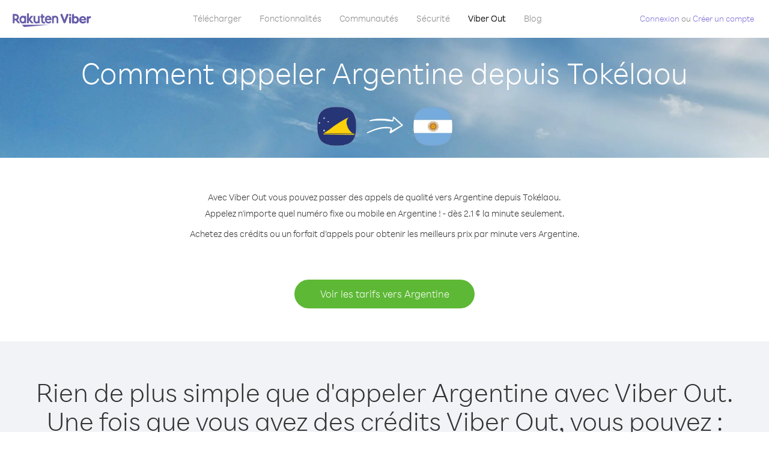

--- FILE ---
content_type: text/html; charset=UTF-8
request_url: https://account.viber.com/fr/how-to-call-argentina?from=tokelau
body_size: 2281
content:
<!DOCTYPE html>
<html lang="fr">
    <head>
        <title>Comment appeler Argentine depuis Tokélaou | Viber Out</title>
        <meta name="keywords" content="Application d&#039;appel, prix réduits, appels économiques, appels à l&#039;étranger, appels internationaux" />
        <meta name="description" content="Apprenez comment appeler Argentine depuis Tokélaou avec Viber. Appelez vos amis et votre famille sur tout téléphone fixe ou mobile avec Viber : inscrivez-vous dès maintenant sur Viber.com" />
        <meta http-equiv="Content-Type" content="text/html; charset=UTF-8" />
        <meta name="viewport" content="width=device-width, initial-scale=1, minimum-scale=1, maximum-scale=1, user-scalable=no" />
        <meta name="format-detection" content="telephone=no" />
        <meta name="msapplication-tap-highlight" content="no" />
        <link rel="icon" type="image/x-icon" href="/favicon.ico">
        <link rel="apple-touch-icon" href="/img/apple-touch-icon/touch-icon-iphone.png" />
        <link rel="apple-touch-icon" sizes="72x72" href="/img/apple-touch-icon/touch-icon-ipad.png" />
        <link rel="apple-touch-icon" sizes="114x114" href="/img/apple-touch-icon/touch-icon-iphone-retina.png" />
        <link rel="apple-touch-icon" sizes="144x144" href="/img/apple-touch-icon/touch-icon-ipad-retina.png" />
            <meta property="og:title" content="Comment appeler Argentine depuis Tokélaou | Viber Out" />
    <meta property="og:description" content="Apprenez comment appeler Argentine depuis Tokélaou avec Viber. Appelez vos amis et votre famille sur tout téléphone fixe ou mobile avec Viber : inscrivez-vous dès maintenant sur Viber.com" />
    <meta property="og:url" content="https://account.viber.com/how-to-call-argentina?from=tokelau" />
    <meta property="og:image" content="https://account.viber.com/img/splash.jpg" />

    <link rel="alternate" href="https://account.viber.com/how-to-call-argentina?from=tokelau" hreflang="x-default" />
<link rel="alternate" href="https://account.viber.com/ar/how-to-call-argentina?from=tokelau" hreflang="ar" />
<link rel="alternate" href="https://account.viber.com/en/how-to-call-argentina?from=tokelau" hreflang="en" />
<link rel="alternate" href="https://account.viber.com/ja/how-to-call-argentina?from=tokelau" hreflang="ja" />
<link rel="alternate" href="https://account.viber.com/es/how-to-call-argentina?from=tokelau" hreflang="es" />
<link rel="alternate" href="https://account.viber.com/it/how-to-call-argentina?from=tokelau" hreflang="it" />
<link rel="alternate" href="https://account.viber.com/zh/how-to-call-argentina?from=tokelau" hreflang="zh" />
<link rel="alternate" href="https://account.viber.com/fr/how-to-call-argentina?from=tokelau" hreflang="fr" />
<link rel="alternate" href="https://account.viber.com/de/how-to-call-argentina?from=tokelau" hreflang="de" />
<link rel="alternate" href="https://account.viber.com/hu/how-to-call-argentina?from=tokelau" hreflang="hu" />
<link rel="alternate" href="https://account.viber.com/pt/how-to-call-argentina?from=tokelau" hreflang="pt" />
<link rel="alternate" href="https://account.viber.com/ru/how-to-call-argentina?from=tokelau" hreflang="ru" />
<link rel="alternate" href="https://account.viber.com/be/how-to-call-argentina?from=tokelau" hreflang="be" />
<link rel="alternate" href="https://account.viber.com/th/how-to-call-argentina?from=tokelau" hreflang="th" />
<link rel="alternate" href="https://account.viber.com/vi/how-to-call-argentina?from=tokelau" hreflang="vi" />
<link rel="alternate" href="https://account.viber.com/pl/how-to-call-argentina?from=tokelau" hreflang="pl" />
<link rel="alternate" href="https://account.viber.com/ro/how-to-call-argentina?from=tokelau" hreflang="ro" />
<link rel="alternate" href="https://account.viber.com/uk/how-to-call-argentina?from=tokelau" hreflang="uk" />
<link rel="alternate" href="https://account.viber.com/cs/how-to-call-argentina?from=tokelau" hreflang="cs" />
<link rel="alternate" href="https://account.viber.com/el/how-to-call-argentina?from=tokelau" hreflang="el" />
<link rel="alternate" href="https://account.viber.com/hr/how-to-call-argentina?from=tokelau" hreflang="hr" />
<link rel="alternate" href="https://account.viber.com/bg/how-to-call-argentina?from=tokelau" hreflang="bg" />
<link rel="alternate" href="https://account.viber.com/no/how-to-call-argentina?from=tokelau" hreflang="no" />
<link rel="alternate" href="https://account.viber.com/sv/how-to-call-argentina?from=tokelau" hreflang="sv" />
<link rel="alternate" href="https://account.viber.com/my/how-to-call-argentina?from=tokelau" hreflang="my" />
<link rel="alternate" href="https://account.viber.com/id/how-to-call-argentina?from=tokelau" hreflang="id" />


        <!--[if lte IE 9]>
        <script type="text/javascript">
            window.location.replace('/browser-update/');
        </script>
        <![endif]-->
        <script type="text/javascript">
            if (navigator.userAgent.match('MSIE 10.0;')) {
                window.location.replace('/browser-update/');
            }
        </script>

    
<!-- Google Tag Manager -->
<script>(function(w,d,s,l,i){w[l]=w[l]||[];w[l].push({'gtm.start':
            new Date().getTime(),event:'gtm.js'});var f=d.getElementsByTagName(s)[0],
            j=d.createElement(s),dl=l!='dataLayer'?'&l='+l:'';j.async=true;j.src=
            'https://www.googletagmanager.com/gtm.js?id='+i+dl;f.parentNode.insertBefore(j,f);
    })(window,document,'script','dataLayer','GTM-5HCVGTP');</script>
<!-- End Google Tag Manager -->

    
    <link href="https://fonts.googleapis.com/css?family=Roboto:100,300,400,700&amp;subset=cyrillic,greek,vietnamese" rel="stylesheet">
    </head>
    <body class="">
        <noscript id="noscript">Pour bénéficier encore mieux de Viber.com, activez JavaScript.</noscript>

        <div id="page"></div>
        
<script>
    window.SERVER_VARIABLES = {"country_destination":{"code":"AR","prefix":"54","additional_prefixes":[],"vat":0,"excluding_vat":false,"name":"Argentine"},"country_origin":{"code":"TK","prefix":"690","additional_prefixes":[],"vat":0,"excluding_vat":false,"name":"Tok\u00e9laou"},"destination_rate":"2.1 \u00a2","country_page_url":"\/fr\/call-argentina","env":"prod","languages":[{"code":"ar","name":"\u0627\u0644\u0644\u063a\u0629 \u0627\u0644\u0639\u0631\u0628\u064a\u0629","is_active":true,"is_active_client":true},{"code":"en","name":"English","is_active":true,"is_active_client":true},{"code":"ja","name":"\u65e5\u672c\u8a9e","is_active":true,"is_active_client":true},{"code":"es","name":"Espa\u00f1ol","is_active":true,"is_active_client":true},{"code":"it","name":"Italiano","is_active":true,"is_active_client":true},{"code":"zh","name":"\u7b80\u4f53\u4e2d\u6587","is_active":true,"is_active_client":true},{"code":"fr","name":"Fran\u00e7ais","is_active":true,"is_active_client":true},{"code":"de","name":"Deutsch","is_active":true,"is_active_client":true},{"code":"hu","name":"Magyar","is_active":true,"is_active_client":true},{"code":"pt","name":"Portugu\u00eas","is_active":true,"is_active_client":true},{"code":"ru","name":"\u0420\u0443\u0441\u0441\u043a\u0438\u0439","is_active":true,"is_active_client":true},{"code":"be","name":"\u0411\u0435\u043b\u0430\u0440\u0443\u0441\u043a\u0430\u044f","is_active":true,"is_active_client":true},{"code":"th","name":"\u0e20\u0e32\u0e29\u0e32\u0e44\u0e17\u0e22","is_active":true,"is_active_client":true},{"code":"vi","name":"Ti\u1ebfng Vi\u1ec7t","is_active":true,"is_active_client":true},{"code":"pl","name":"Polski","is_active":true,"is_active_client":true},{"code":"ro","name":"Rom\u00e2n\u0103","is_active":true,"is_active_client":true},{"code":"uk","name":"\u0423\u043a\u0440\u0430\u0457\u043d\u0441\u044c\u043a\u0430","is_active":true,"is_active_client":true},{"code":"cs","name":"\u010ce\u0161tina","is_active":true,"is_active_client":true},{"code":"el","name":"\u0395\u03bb\u03bb\u03b7\u03bd\u03b9\u03ba\u03ac","is_active":true,"is_active_client":true},{"code":"hr","name":"Hrvatski","is_active":true,"is_active_client":true},{"code":"bg","name":"\u0411\u044a\u043b\u0433\u0430\u0440\u0441\u043a\u0438","is_active":true,"is_active_client":true},{"code":"no","name":"Norsk","is_active":true,"is_active_client":true},{"code":"sv","name":"Svenska","is_active":true,"is_active_client":true},{"code":"my","name":"\u1019\u103c\u1014\u103a\u1019\u102c","is_active":true,"is_active_client":true},{"code":"id","name":"Bahasa Indonesia","is_active":true,"is_active_client":true}],"language":"fr","isClientLanguage":false,"isAuthenticated":false};
</script>

        
                    <link href="/dist/styles.495fce11622b6f2f03e6.css" media="screen" rel="stylesheet" type="text/css" />
        
            <script src="/dist/how-to-call.bundle.64825068fc4310f48587.js"></script>
    </body>
</html>


--- FILE ---
content_type: application/javascript
request_url: https://account.viber.com/dist/5483.bundle.d4239046fcf9dce37ab7.js
body_size: 17805
content:
"use strict";(self.webpackChunk=self.webpackChunk||[]).push([[5483],{55483:function(e,t,o){o.r(t),t.default={0:"Janvier",1:"Février",2:"Mars",3:"Avril",4:"Mai",5:"Juin",6:"Juillet",7:"Août",8:"Septembre",9:"Octobre",10:"Novembre",11:"Décembre","Export to Excel":"Exporter vers Excel","Your Balance":"Votre solde","Learn more about Viber Out":"À propos de Viber Out","Name(person)":"Nom","Please enter correct Email":"Veuillez entrer un e-mail correct",Unknown:"Inconnu","Old Password:":"Ancien mot de passe :","New Password:":"Nouveau mot de passe :","Retype New Password:":"Retapez le nouveau mot de passe :",To:"À","Total Amount":"Montant total",Date:"Date","Order #":"N° de commande",Amount:"Montant","No payment method":"Aucune méthode de paiement","The password you entered is incorrect. Please try again.":"Le mot de passe saisi est incorrect. Veuillez réessayer.","Password must contain 6 to 20 characters.":"Le mot de passe doit faire 6 à 20 caractères.","Passwords can only contain Letters, Digits and special characters.":"Un mot de passe ne doit contenir que des lettres, des chiffres et des caractères spéciaux.","Passwords don't match.":"Les mots de passe sont différents.","Create Account":"Créer un compte","Get Viber":"Télécharger Viber",Done:"Terminé","The code you inserted is expired / wrong, try again":"Le code saisi est incorrect ou a expiré. Réessayez","Please enter a valid email.":"Entrez une adresse e-mail correcte.",Continue:"Continuer","Processing Payment":"Paiement en cours","Viber Logo":"Logo Viber","Viber Out":"Viber Out",Support:"Assistance","Terms & Policies":"Termes et conditions","Please wait...":"Veuillez patienter...","Forgot Password":"Mot de passe oublié",Login:"Connexion","Too many wrong attempts.":"Trop d′échecs.","Get New Password":"Obtenir un nouveau mot de passe","Password must contain 6 to 20 characters":"Le mot de passe doit faire 6 à 20 caractères","Number should contain at least 6 characters":"Le nombre doit contenir au moins 6 chiffres",Logout:"Déconnexion",or:"ou",Rates:"Tarifs","Our rates are low whether you're calling mobile or landline phones.":"Nos tarifs sont économiques, que vous{0} appeliez des lignes fixes{0} ou mobiles.","Top destinations":"Top destinations","No results for:":"Aucun résultat pour :","Country or phone number":"Pays ou n° de téléphone","Recheck your number or search by country.":"Vérifiez le numéro ou faites une recherche par pays.","/min":"/mn","Rates at your location":"Tarifs où vous êtes","Enter country":"Entrer le pays","* All prices are excluding the country TAX":"* Les tarifs ne comprennent pas la TAXE nationale","* All prices are including the country VAT":"* Les tarifs comprennent la TVA nationale ({0}%)","With Viber Out you can":"Viber Out vous permet d′appeler des numéros fixes ou mobiles, dans le monde entier, à tarif réduit","Invalid number. Please recheck your number or search again by country.":"Numéro incorrect. Veuillez le vérifier ou refaire une recherche par pays.","Your phone number or password was incorrect. Please try again.":"Votre n° de téléphone ou mot de passe est incorrect. Veuillez réessayer.","Do not have Viber?":"Vous n’avez pas Viber ? ","Download now":"Télécharger maintenant","Invalid captcha response":"Mauvaise réponse au captcha","* Rates are displayed in":"* Les tarifs sont affichés en {0}","Please enter a valid password.":"Entrez un mot de passe correct.","Something went wrong, please enter your phone number again.":"Un problème est survenu, saisissez de nouveau votre n° de téléphone.","Get Started (title)":"Commencer","Proceed to checkout (button)":"Procéder au règlement","Have you heard about Viber Out?":"Connaissez-vous Viber Out ?","Check out our new low cost rates for landlines and mobile phones":"Découvrez nos nouveaux tarifs réduits pour lignes fixes et mobiles","Viber Out lets you make low cost phone calls to mobile and landlines, even if they're not on Viber!":"Viber Out permet d'appeler des lignes fixes ou mobiles, même si votre correspondant n'a pas Viber !","Try now":"Essayer maintenant","Per minute":"Par minute",Yes:"Oui",No:"Non","What is Viber Out?":"À propos de Viber Out.","Viber Out rates":"Tarifs Viber Out","More rates":"Plus de tarifs","Buy Credit":"Acheter des crédits",From:"A partir de","View all":"Tout afficher","Buy Viber Credit":"Acheter des crédits Viber","Show more":"Afficher plus","An error occurred while processing your payment, therefore your payment failed.":"Une erreur est survenue lors du traitement de votre paiement, qui a donc échoué.","Why did an error occur?":"A quoi est due cette erreur ?","The information that you entered is incorrect. Make sure you have the correct information and try again.":"Vous avez entré des informations incorrectes.{0} Assurez-vous d′avoir les bonnes informations puis réessayez.","You don’t have enough funds available on your card.":"Vous n′avez plus assez de fonds sur votre carte.","Visit our support site for more options.":"Pour plus d'options, consultez notre {0}.","support site":"site d′assistance","Try again":"Réessayer",Buy:"Acheter",support:"Assistance","In-app purchase is not available":"L'achat intégré est indisponible","To purchase Viber credit":"Pour acheter des crédits Viber, ",Call:"Appeler",min:"min","Server error":"Erreur de serveur","The server was unable to complete your request. Please try again later.":"Le serveur n′a pu traiter votre demande. Veuillez réessayer plus tard.","We didn’t create this page yet :-)":"Cette page n'existe pas encore :-)",home:"domicile","Until we do, feel free to visit our <home> or <support> pages":"En attendant, n'hésitez pas à consulter nos pages {0} ou {1}","Learn more":"Plus d'infos","Something went wrong":"Un problème est survenu","Please try again later or contact our <support>":"Veuillez réessayer plus tard ou contacter notre {0}","More Countries":"Plus de pays","No calls":"Aucun appel","No Credit":"Pas de crédit","Rate (min)":"Tarif (min)","Duration (min)":"Durée (min)","The history is not available at the moment. Please try again later.":"Historique actuellement indisponible. Réessayez plus tard.",Item:"Produit","No payments":"Aucun paiement",ID:"ID","Payment Method":"Méthode de paiement","More Rates":"Plus de tarifs","Checkout with":"Acheter avec :","click here":"cliquez ici","Pay with mobile":"Payer avec votre portable","Try Viber Out (button)":"Essayez Viber Out","Please try again later or contact our <support link>":"Veuillez réessayer plus tard ou contacter notre <a{0}>assistance</a>","You just tried to call using Viber Out.":"Vous venez de tenter un appel grâce à Viber Out.","Viber Out helps you save money on calls to mobile and landline numbers that are not on Viber.":"Viber Out vous permet d'économiser de l'argent sur les appels vers les téléphones fixes et mobiles hors Viber.","Call <country> now for as low as with Viber Out credit.":"Appeler {0} maintenant à partir de {1} avec des crédits Viber Out.","You don't have any active plans at the moment. You can still call using Viber Out credit.":"Vous ne bénéficiez actuellement d'aucune formule. Vous pouvez quand même appeler en utilisant des crédits Viber Out.","Call <destination>":"Appeler {0}",FREE:"GRATUIT",Name:"Nom",Price:"Prix","Expires on (date)":"Expire le","Available Destinations":"Destinations disponibles","More Destinations":"Plus de destinations","<number_of_days> day(s)":"{0} jour(s)","You Saved":"Vous économisez","By using this calling plan":"Avec ce forfait d’appels",Calls:"Appels",Payments:"Paiements","Your Order":"Votre commande","MM/YY(placeholder)":"MM/YY","Card number":"Numéro de carte","Security code":"Code de sécurité",Email:"E-mail",Address:"Adresse",City:"Ville","Zip code":"Code postal",Country:"Pays","Full name":"Nom complet","Email address":"Adresse e-mail","Enter address":"Indiquez l’adresse","Enter city":"Indiquez la ville","Enter zip code":"Indiquez le code postal","Choose country":"Choisir un pays","Name is too long":"Le nom est trop long","Invalid card number":"Numéro de carte incorrect","Invalid CVC":"Code de vérification incorrect","Invalid expiration date":"Date d’expiration incorrecte","Get <minutes> min for <cost>":"Achetez {0} min pour {1}","Save <money_saving>":"Économisez {0}","More Plans":"Plus de forfaits","Buy now":"Acheter maintenant",Minutes:"Minutes","Valid for 1 year":"Valable 1 an","Your Active Calling Plans":"Vos forfaits d’appels actifs","<min_left> min left":"{0} min restante(s)",Status:"Statut","<plan_min> min total":"{0} min total","Enter your coupon code to redeem it":"Saisissez votre code promo pour l'utiliser","Your coupon code":"Votre code promo","Scan QR":"Scanner le QR code","Invalid Coupon Code":"Code promo incorrect","<credit amount> Credit":"{0} de crédit","<plan amount> Credit":"Forfait {0}","Subject to Terms of use":'Soumis aux <a href="{0}">Termes et conditions</a>',"Coupon redeem error message":"Désolé, nous n'avons pas pu ajouter ce coupon à votre compte. Il a déjà été utilisé ou a expiré.",OK:"OK","Coupon Unavailable page title":"Nous sommes heureux que vous soyez intéressé par cette offre exceptionnelle !","Coupon Unavailable page description":"Pour utiliser le coupon, vous devrez ouvrir le lien depuis un appareil mobile utilisant la dernière version de Viber.","Coupon Unavailable mobile page title":"Plus qu'une étape avant de pouvoir utiliser votre coupon Viber Out","Coupon Unavailable mobile page description":"Pour utiliser le coupon, assurez-vous d'utiliser la version la plus récente de Viber. Utilisez le code en appuyant sur le bouton ci-dessous ou saisissez le code manuellement depuis l'écran Viber Out.","Have Viber? Scan coupon":"Vous avez Viber ? Scannez le coupon.","Get Viber Now(link)":"Télécharger Viber immédiatement","Get Coupon(button)":"Télécharger un code promo","Get Viber(button)":"Télécharger Viber","Coupon code: (code)":"Code promo : {0}","Redeem failed(title)":"Échec de l'utilisation","Redeem failed(text)":"Nous n'avons pas pu ouvrir le coupon sur votre appli Viber. Veuillez scanner le code à l'aide du Scanner QR Viber (dans l'écran \"Plus\").","Valid for":"Valable","Secure Payment by <company>":"Paiement sécurisé par","Remove(link)":"Supprimer","Enter Card Details":"Saisissez les informations de la carte","American Express (card name)":"American Express","3 digits on the back of your credit card":"3 chiffres indiqués au dos de la carte de crédit","4 digits on the front of your credit card":"4 chiffres indiqués à l'avant de la carte de crédit","Enter the ZIP/Postal code for your credit card's billing address":"Saisissez le code postal de l'adresse de facturation de votre carte de crédit","Your Card Details":"Vos informations de carte de crédit","Enter Your Details":"Saisissez vos informations personnelles","Name on card":"Nom figurant sur la carte","Payment Failed (short title)":"Échec du paiement","We're sorry, your payment has been declined. Please contact your bank or use another card.":"Désolé, votre paiement a été refusé. Veuillez contacter votre banque ou utiliser une autre carte.","Something went wrong during the payment process. Please try again or choose another payment option.":"Un problème est survenu pendant la procédure de paiement. Réessayez plus tard ou choisissez un autre mode de paiement.","Expiry date":"Date d’expiration",Blog:"Blog","What country do you want to call?":"Quel pays voulez-vous appeler ?","With Viber Out you can reach anyone, even if they don't have Viber.":"Avec Viber Out, vous pouvez appeler qui vous souhaitez, même si la personne n'a pas Viber.","How does it work?":"Comment ça marche ?","Download and open Viber":"Téléchargez et ouvrez Viber","Buy credit or a calling plan":"Achetez des crédits ou un forfait d’appels","Buy pay-as-you go credit or save money with a calling plan to your favorite destination":"Achetez des crédits dès que vous n'en avez plus ou faites des économies en achetant un forfait vers votre destination favorite","Start calling":"Démarrez l'appel","Dial any number or just choose the Viber Out option on your friend's info screen":"Composez un numéro ou choisissez l'option Viber Out sur l'écran d'informations de votre ami","Do not have Viber yet?":"Vous n’avez pas encore Viber ?","Why should I use Viber Out?":"Pourquoi utiliser Viber Out ?","Why use description":"Ne manquez aucune opportunité de parler à vos amis, votre famille, vos collègues ou n'importe qui d'autre car la communication est trop chère !","Viber is connected to your phone book. Reach your contacts instantly!":"Viber est connecté à votre répertoire téléphonique. Entrez en relation avec vos contacts instantanément !","High quality sounds ensures that your calls are crystal clear!":"Vos appels sont parfaitement clairs grâce à un son de grande qualité !","Save money with our low rates and call literally anywhere":"Faites des économies grâce à nos prix réduits et appelez n'importe où","Watch Video (button)":"Voir la vidéo","Unlimited (calling plan)":"Illimité","Get Unlimited min for <price>":"Obtenez un nombre illimité de minutes pour {0}","from <rate>":"dès {0}","for free":"gratuit","No commitment, No connection fee":"Aucun engagement, aucun frais de connexion","Pre-paid packages to get you started":"Des packs prépayés pour démarrer","Buy Viber Out credit to call any number in the world even if they don't have Viber":"Achetez des crédits Viber Out pour appeler n’importe quel numéro dans le monde, même si la personne n'a pas Viber","Buy Now (button)":"Acheter maintenant","Never run out of credit":"Ne soyez jamais à court de crédits","Would you like to automatically add <money amount> to your account when your balance drops below <money amount>?":"Aimeriez-vous ajouter automatiquement {0} à votre compte lorsque votre solde est inférieur à {1} ?","No thanks (button)":"Non merci","Please don't show me this again":"Ne plus afficher ce message","Rates for calling <destination>":"Tarifs d’appel ({0})","More Rates (link)":"Plus de tarifs","Less Rates (link)":"Moins de tarifs","Free (product)":"Gratuit","Call any destination(title)":"Appelez n'importe quelle destination","Browse low rates to literally every destination on the planet!":"Consultez les tarifs réduits vers n'importe quel pays de la planète !","30-day plan (title)":"Forfait 30 jours","<minutes amount> min":"{0} min","View destinations (link)":"Afficher les destinations","One-time payment":"Paiement ponctuel","Use within <cycle> days":"À utiliser sous {0} jours","Call mobile and landline":"Appelez des lignes mobiles et fixes","Call mobile":"Appelez des lignes mobiles","Call landline":"Appelez des lignes fixes","Monthly subscription renewal":"Renouvellement de l'abonnement mensuel","Cancel anytime!":"Annulez à tout moment !","Monthly Subscription plan (title)":"Forfait Abonnement mensuel","What is a 30-day calling plan (description)":"Le forfait d'appels 30 jours vous permet de passer des appels internationaux vers la destination de votre choix pour une durée de 30 jours en bénéficiant des tarifs réduits Viber.","Ideal for:":"Idéal :","Available destinations (title)":"Destinations disponibles","Credit plan (title)":"Forfait Crédit","Call anywhere (title)":"Appelez n'importe où","Get <amount> Extra (short title)":"Obtenez {0} de plus","View rates":"Voir les tarifs","Pay as you go":"Payez à l'utilisation","Low international calling rates":"Tarifs économiques pour les appels internationaux","What is credit plan?":"Qu'est-ce qu'un forfait Crédit ?","What is credit plan? (description)":"Quel que soit le montant acheté, votre crédit Viber Out est ajouté à votre solde. Vous pouvez l'utiliser pour appeler n'importe quel numéro dans le monde en bénéficiant des tarifs réduits Viber.","How do credits work?":"Comment fonctionnent les crédits ?","How do credits work? (description)":"Lorsque vous possédez des crédits Viber Out, vous pouvez les utiliser pour appeler n'importe quelle destination jusqu'à ce qu'ils soient épuisés. Si vous voulez passer d'autres appels, il vous suffit d'ajouter des crédits !","Credit plan ideal for (description)":"Lorsque vous avez besoin d'appeler occasionnellement dans d'autres pays, choisissez plutôt un forfait Crédit. Vous n'avez aucun engagement : vous n'avez qu'à le recharger lorsque vous souhaitez bénéficier de davantage de temps d'appel. Toutes les destinations sont incluses dans ce forfait !","What is the monthly subscription plan?":"Qu'est-ce qu'un forfait Abonnement mensuel ?","Monthly plan (description)":"L'abonnement mensuel vous apporte la souplesse de pouvoir appeler des lignes fixes et mobiles internationales à prix réduit pendant un mois, sans avoir à renouveler votre forfait. Avec l'abonnement mensuel, vous faites des économies sur les appels que vous passez déjà.","Can I cancel my subscription?":"Puis-je annuler mon abonnement ?","Yes, you can cancel your subscription at any time.":"Oui, vous pouvez annuler votre abonnement à tout moment.","Ideal for monthly (description)":"Si régulièrement vous passez ou avez besoin de passer des appels fréquents vers une destination spécifique, c'est le forfait qu'il vous faut. Vous pouvez choisir entre un forfait illimité ou un certain nombre de minutes en bénéficiant de remises importantes sur les tarifs déjà avantageux de Viber.","Worth ~<max_min> min to call <country_name> landline":"Équivaut à <strong>~{0} min</strong> d'appel vers une ligne fixe ({1})","Worth ~<max_min> min to call <country_name> mobile":"Équivaut à <strong>~{0} min</strong> d'appel vers une ligne fixe ({1})","Save <money_saving>%":"-{0}%","Choose your favorite calling option":"Choisissez votre option d'appel préférée","Expires on:":"Expire le :","MY ACCOUNT (title)":"MON COMPTE","ACCOUNT (section)":"COMPTE","ACTIVITY (section)":"ACTIVITÉ","SETTINGS (section)":"RÉGLAGES","Overview (section)":"Vue d'ensemble","Calling plans (section)":"Forfaits d’appels","Credit (section)":"Crédit","Personal info (section)":"Informations personnelles","Password & security (section)":"Mot de passe et sécurité","Payment settings (section)":"Paramètres paiements","My calling options (title)":"Mes options d'appel","You have frozen credit!":"Votre crédit est gelé !","Un-freeze (link)":"Dégeler","<num_active_plans> plans":"{0} forfaits","<plans_number> plans":"{0} forfait|{0} forfaits","View plans (link)":"Voir forfaits","Buy Plan (button)":"Acheter un forfait","Monthly subscription":"Abonnement mensuel","No plans":"Aucun forfait","Recent calls":"Appels récents","More destinations":"Plus de destinations","Renews date: <renew_date>":"Date de renouvellement : {0}","Cancel plan (button)":"Annuler le forfait","Reactivate plan (button)":"Réactiver le forfait","This plan was canceled":"Ce forfait a été annulé","No monthly plans (title)":"Avec le forfait Abonnement mensuel, économisez sur les appels que vous passez déjà.","My credit":"Mon crédit","My frozen credit (title)":"Mon crédit gelé","You have frozen credit.":"Votre crédit est gelé.","Pre-paid packages (title)":"Packs prépayés","Prepaid packs title":"Achetez des crédits Viber Out et appelez n’importe quel numéro dans le monde en bénéficiant des tarifs réduits Viber.","Payment history":"Hist. paiements","Calls history":"Historique appels","Personal info":"Informations personnelles","Old password":"Ancien mot de passe","New password":"Nouveau mot de passe","Retype new password":"Retapez le nouveau mot de passe","Save (button)":"Enregistrer","Profile picture":"Photo de profil","Phone number":"Numéro de téléphone","Renew automatically when balance falls below <amount>":"Recréditer automatiquement quand le solde devient inférieur à {0}","All calls history":"Historique de tous les appels","Confirm your purchase":"Confirmez votre achat","<cost> Viber Credit":"{0} de crédit Viber","<plan_display_name> - Monthly subscription plan":"{0} - Forfait Abonnement mensuel","Amount: <price>":"Montant : {0}","Continue with <cc_name>":"Continuer avec {0}","Change credit card (link)":"Changer de carte de crédit","Cancel (button)":"Annuler","Select another method":"Sélectionner une autre méthode","Thank you for your purchase!":"Merci de votre achat !",'"<plan_display_name>" subscription plan was added successfully to your account':'Le Forfait Abonnement "{0}" a bien été ajouté à votre compte',"Check my balance (button)":"Vérifier mon solde","Download Viber now to get started":"Téléchargez vite Viber pour commencer","Payment failed!":"Échec du paiement !","Payment failed! (title)":"Votre carte bancaire n′a pas été débitée pour cette transaction. Pour continuer le paiement, cliquez sur ‘Réessayer’ et entrez vos informations, ou sélectionnez une autre méthode de paiement.","Already have a Viber Out account? Log in":'Vous avez déjà Viber Out ? <a href="{0}">Connexion</a>',"Enter your phone number to get started":"Pour commencer, entrez votre n° de téléphone","Enter your Viber phone number":"Entrez votre n° de tél. Viber","A code was sent to your phone via Viber message. Please open your Viber and enter the code below:":"Un code a été envoyé sur votre téléphone via un message Viber.<br><span>Ouvrez Viber et saisissez le code ci-dessous :</span>","A code was sent to your phone via SMS. Please enter it below:":"Un code a été envoyé sur votre téléphone par SMS.<br><span>Saisissez-le ci-dessous :</span>","Resend code (link)":"Renvoyer le code","You have exceeded the maximum amount of code entry attempts. Please contact support":'Vous avez dépassé le nombre maximal de tentatives de saisie du code. Veuillez contacter l\'<a href="{0}">assistance</a>',"Activate via Voice Call (link)":"Activer par appel vocal","Back (button)":"Précédent","Enter email (label)":"Entrez l'adresse e-mail","Enter password (label)":"Entrez le mot de passe","Retype password (label)":"Retapez le mot de passe","Remember me (label)":"Se souvenir de moi","Send me updates about new features, products and offers from Viber, its affiliates and third party partners.":"M'envoyer les actualités sur les nouvelles fonctionnalités, les produits et les offres de Viber, ses sociétés affiliées et partenaires.","Select this option to receive unique offers just for you!":"Sélectionnez cette option pour recevoir des offres uniques !","Log In (title)":"Connexion","New to Viber Out? Create Account":'Nouveau sur Viber Out ? <a href="{0}">Créer un compte</a>',"Forgot password? (link)":"Mot de passe oublié","Log in (button)":"Connexion","Reset your password (title)":"Réinitialiser le mot de passe","Total: <cost>":"Total :","Weak (pass)":"Faible","Medium (pass)":"Moyen","Strong (pass)":"Fort","Login invalid phone error":"Le numéro que vous avez saisi semble incorrect. Vérifiez-le et réessayez.","30-day plans (title)":"Forfaits 30 jours","Monthly subscription plans (title)":"Forfaits Abonnement mensuel","Search for Rates (short button title)":"Rechercher des tarifs","How to call <destination_name>":"Comment appeler ({0})","No matter where you are, with Viber Out you can make quality calls to <destination_name>.":"Où que vous soyez, avec Viber Out vous pouvez passer des appels de qualité vers {0}.","Call any number in <destination_name> - landline or mobile! - starting from only <lowest_rate> per minute.":"Appelez n'importe quel numéro fixe ou mobile en {0} ! - dès {1} la minute seulement.","Buy credit packages or a calling plan to get the best rates per minute to <destination_name>.":"Achetez des crédits ou un forfait d’appels pour obtenir les meilleurs prix par minute vers {0}.","View Rates to <destination_name> (button)":"Voir les tarifs vers {0}","View Rates (button)":"Voir les tarifs","Calling <destination_name> with Viber Out is easy.":"Rien de plus simple que d'appeler {0} avec Viber Out.","Once you have Viber Out credits, you can:":"Une fois que vous avez des crédits Viber Out, vous pouvez :","Dial the number from the Viber dial pad.":"Composez le numéro sur le pavé numérique Viber.","To call <destination_name> from abroad, dial as follows:":"Pour appeler {0} depuis l'étranger, composez le numéro comme suit :","Select the contact in Viber and call from their info screen":"Sélectionnez le contact dans Viber et appelez-le depuis son écran d'informations",'Select "Viber Out Call" from the conversation header':"Sélectionnez «Viber Out» dans l'en-tête de conversation","Local Number":"Numéro local","Tips for calling <destination_name> from abroad":"Conseils pour appeler {0} depuis l'étranger","Viber Out gives you more call time for less money. Choose from one of our flexible, low-rate calling options:":"Viber Out vous permet de bénéficier d'un temps d'appel supérieur pour un coût réduit. Choisissez parmi nos offres d'appels pas chers et flexibles :","Credit packages":"Crédits","Credit package (description)":"Quel que soit le montant acheté, votre crédit Viber Out est ajouté à votre solde. Vous pouvez l'utiliser pour appeler n'importe quel numéro dans le monde en bénéficiant des tarifs réduits Viber.","30-day calling plans (title)":"Forfaits d'appels 30 jours","Monthly subscription plans (description)":"L'abonnement mensuel vous apporte la souplesse de pouvoir appeler des lignes fixes et mobiles internationales à prix réduit, sans avoir à renouveler votre forfait. Avec l'abonnement mensuel, vous faites des économies sur les appels que vous passez déjà.","Search for More Destinations (button)":"Rechercher d'autres destinations","How to call <country_origin> from <destination_name>":"Comment appeler {0} depuis {1}","With Viber Out you can make quality calls to <destination_name> from <country_origin>.":"Avec Viber Out vous pouvez passer des appels de qualité vers {0} depuis {1}.","To call <destination_name> from <country_origin>, dial as follows:":"Pour appeler {0} depuis {1}, composez le numéro comme suit :","Tips for calling <destination_name> from <country_origin>":"Conseils pour appeler {0} depuis {1}","Discover our low calling rates for any destination of your choice":"Découvrez nos tarifs d'appels économiques vers la destination de votre choix","Rates starting from":"Tarifs à partir de","Rates from (small title)":"Tarifs dès","You already own this plan.":"Vous possédez déjà ce forfait !","Please select another plan or credit.":"Sélectionnez un autre forfait ou crédit.","View Options (button)":"Voir les offres","Suggested plans header description":"Choisissez un forfait pour faire des économies lorsque vous appelez votre destination favorite.","You can cancel at any time!":"Vous pouvez annuler votre abonnement à tout moment !","Save up to <amount> (label)":"Économisez jusqu’à","By using this plan":"Avec ce forfait","Renews every (label)":"Renouvellement tous les","Renewal date (label)":"Date de renouvellement","Manage Plan (button)":"Gérer forfait","Cancel Plan (button)":"Annuler forfait","Cancel Plan (title)":"Annuler forfait","Calling plan cancel description":"Vous n'aurez rien à payer à la prochaine date de renouvellement. Vous pouvez continuer d'utiliser ce forfait jusqu'à cette date. Ce forfait expirera le {0}.","Calling plan cancel description 2":"Voulez-vous vraiment annuler ce forfait ?","You have cancelled this plan.":"Vous avez annulé ce forfait.","This plan will expire on <renew_date>":"Ce forfait expirera le {0}","Reactivate Plan (button)":"Réactiver le forfait","No Plans description":"Aucun forfait disponible pour le moment. Consultez les autres offres d'appels.","Subscription plan (title)":"Forfait Abonnement","price per cycle (short)":"{0}/{1}","price per cycle (wide)":"{0} / {1}","Get <price> free":"Obtenir {0} gratuits","Account Apple plan purchase error title":"Vous avez acheté ce forfait par le biais de votre compte Apple. Pour l'annuler, connectez-vous à votre compte Apple.","Account Android plan purchase error title":"Vous avez acheté ce forfait par le biais de votre compte Google. Pour l'annuler, connectez-vous à votre compte Google Play.","Cancel anytime (title)":"Annulez à tout moment","Features (menu item)":"Fonctionnalités","Security (menu item)":"Sécurité","Company (footer column)":"Société","Brand Center (footer link)":"Brand Center","Careers (footer link)":"Emplois","Privacy Policy (footer link)":"Politique de confidentialité","Download (footer column)":"Télécharger","About Viber (footer link)":"À propos de Viber","Choose your country (title)":"Choisissez votre pays","Phone number (progress bar title)":"Numéro de téléphone","Verification (progress bar title)":"Vérification","Payment (progress bar title)":"Paiement","Checkout subscription notice":"Ne vous inquiétez pas, vous pouvez annuler votre abonnement à tout moment.","Get <amount> bonus credit for FREE":"Obtenez pour {0} de crédits supplémentaires GRATUITEMENT","<amount> + <free amount> FREE":"{0}<span> + {1} GRATUITS</span>","Make calls to any number":"Appelez n'importe quel numéro","Credit <credit>":"Crédit {0}","Total cost <price>":"Coût total {0}","Enter your phone number so we can identify your Viber Out account":"Saisissez votre n° de téléphone afin que nous puissions identifier votre compte Viber Out","Unlimited minutes (title)":"Minutes illimitées","<minutes> minutes":"{0} minutes","Landlines (plan type)":"Lignes fixes","Mobiles (plan type)":"Lignes mobiles","Landlines, Mobiles (plan types)":"Lignes fixes, lignes mobiles","No commitment. Cancel anytime.":"Aucun engagement. Annulez à tout moment.","<money_saving>% savings compared to standard Viber Out rates":"<span>{0}% d'économie</span> par rapport aux tarifs Viber Out standard","Ios subscription paragraph 1":"Ce forfait comprend un certain nombre de minutes pour appeler une destination spécifique. Votre abonnement est renouvelé automatiquement sauf désactivation du renouvellement automatique au moins 24 heures avant la fin de la période d'abonnement en cours.","Ios subscription paragraph 2":"Votre paiement sera facturé à votre compte iTunes lors de la confirmation de l'achat. Le renouvellement sera débité de votre compte dans les 24 heures précédant la fin de la période d'abonnement en cours.","Ios subscription paragraph 3":"Vous pouvez gérer votre abonnement en allant dans les paramètres de votre compte Apple ID et en sélectionnant l'option de renouvellement automatique ou en la désactivant à tout moment après votre achat.","Ios subscription paragraph 4":"*Hors numéros spéciaux, surtaxés et non géographiques. Une <a href=\"{0}\">politique d'utilisation équitable</a> s'applique.","Terms and conditions (link)":"Termes et conditions","Privacy policy (link)":"Politique de confidentialité","Subscription details (title)":"Détails de l'abonnement","What is VO paragraph 1":"Viber Out est un nouveau service de voix sur IP (VOIP) qui vous permet d’effectuer des <mark>appels nationaux et internationaux à partir de n’importe quel poste téléphonique au meilleur prix !</mark>","What is VO paragraph 2":"Appelez n’importe quel <mark>téléphone fixe ou téléphone portable</mark>, en local ou longue distance, y compris vos contacts qui n’utilisent pas Viber. Il vous suffit d’acheter des crédits en ligne à prix réduit pour pouvoir passer ensuite des appels internationaux illimités prépayés vers des lignes fixes ou mobiles, dans votre pays ou à l’étranger.","What is VO paragraph 3":"Viber Out est la solution parfaite pour vos appels quotidiens et vos communications professionnelles à tarif réduit pour éviter les coûts élevés des opérateurs. Profitez de l'<mark>excellente qualité audio des appels vocaux Viber Out</mark> sur votre appareil mobile ou votre ordinateur. Profitez des tarifs les moins chers des services VOIP en ligne !","Calling abroad?":"Vous passez des appels à l'étranger ?","Unlimited description":"Hors numéros spéciaux, surtaxés et non géographiques. Une <a href=\"{0}\">politique d'utilisation équitable</a> s'applique aux forfaits illimités.","International calling cards":"Cartes d'appels internationaux","Viber Outs prepaid calling cards let you reach anyone, even if they dont have Viber.":"Les cartes d'appels prépayées Viber Out permettent d'appeler qui vous souhaitez, même si la personne n'a pas Viber.","Purchase credit with no hidden fees.":"Achetez des crédits sans frais cachés.","Choose the best calling plan suited for your needs.":"Choisissez le forfait le mieux adapté à vos besoins.","Make calls to any landline or mobile number in the world!":"Appelez n'importe quel numéro fixe ou mobile dans le monde !","<country name> Calling Cards":"Cartes d'appels pour : {0}","Pre-paid <country name> phone cards to get you started":"Cartes téléphoniques prépayées de démarrage pour : {0}","Buy a Viber Out international calling card to call any landline or mobile number in the world.":"Achetez une carte d'appels internationaux Viber Out pour appeler n'importe quel numéro fixe ou mobile dans le monde.","World Credit(short title)":"Crédits mondiaux","Most popular(short title)":"Le plus populaire","<min> mins*":"{0} min*","Unlimited mins*":"Min illimitées*","Unlimited mins":"Min illimitées","Subscription(short title)":"Abonnement","Choose a country (short title)":"Choisissez un pays","How To Call Abroad - <line break>International Calling":"Comment appeler l'étranger - {0}Appels internationaux","How to call widget (title)":"Comment passer des appels internationaux d'un pays à l'autre","How to call widget (description)":"Sélectionnez tout simplement le pays que vous souhaitez appeler. Nous vous indiquerons l'indicatif régional afin que vous puissiez composer le reste du numéro sur le clavier Viber.","How to call widget (tip text)":"Composez le numéro souhaité sur le clavier Viber. Pour appeler le pays suivant : {0}, composez ce numéro sur le clavier Viber : {1} + numéro local.","Calling to (label)":"Pays à appeler","How to call widget (bottom title)":"Appeler l'étranger n'a jamais été aussi simple grâce au service d'appels économiques Viber Out !","How to call widget (bottom description 1)":"Avec Viber Out, vous pouvez passer des appels de qualité vers n'importe quel pays et n'importe quel numéro, fixe ou mobile !","How to call widget (bottom description 2)":"Achetez des crédits ou un forfait d’appels pour obtenir les meilleurs prix par minute.","How to call tips (title)":"Conseils pour passer des appels internationaux économiques","Monthly Subscription Plan (title)":"Forfait Abonnement mensuel","<num of minutes> min*":"{0} min*","Unlimited min*":"Min illimitées*","Use within <formatted cycle>":"À utiliser sous {0}","Redeem coupon by <date>":"Utiliser le coupon avant le {0}","Welcome offer (title)":"Offre de bienvenue","Get <cycle> for <price> (button)":"Obtenez {0} pour {1}","Get <cycle> for FREE (button)":"Obtenez {0} GRATUITEMENT","<price per cycle>. Cancel anytime (title)":"{0} par la suite. Annulation à tout moment.","Countries(short link)":"Pays","Available countries / regions(title)":"Pays / régions disponibles","Call mobile in:(sub-title)":"Appelez des lignes mobiles dans les pays suivants :","Call landline in:(sub-title)":"Appelez des lignes fixes dans les pays suivants :","Call mobile and landline in:(sub-title)":"Appelez des lignes mobiles et fixes dans les pays suivants :","The credit was added successfully to your account":"Le crédit a bien été ajouté à votre compte","Make International Calls to Anyone":"Appelez n'importe qui dans le monde entier","Why Viber Out?":"Pourquoi Viber Out ?","High Quality (title)":"Qualité élevée","Make crystal clear calls. (subtitle)":"Bénéficiez d'un son de grande qualité.","Affordable (title)":"Économique","Call literally anywhere at low rates. (subtitle)":"Appelez n'importe où à prix réduit.","Simple (title)":"Simple","Reach people and businesses instantly! (subtitle)":"Contactez des personnes et des entreprises instantanément !","Our new offers (title)":"Nos nouvelles offres","Make <num of minutes> Worldwide Calls (title)":"Appelez partout dans le monde - {0}","<num of countries> countries for <price for cycle> (subtitle)":"{0} pays pour <strong>{1}</strong>","Call World (title)":"Appelez partout dans le monde entier","<min> mins":"{0} min","Worldwide calls, one amazing price!":"Appelez partout dans le monde à un prix exceptionnel !","Available on Android, iOS and Desktop":"Disponible sous Android et iOS et sur ordinateur","Call Anyone You Want":"Appelez qui vous voulez","Get Your Coupon (button)":"Obtenir votre coupon","Reach anyone in the world with Viber Out":"Appelez qui vous voulez dans le monde avec Viber Out","Now you can also use Viber to call people on their mobile and landline phones.":"Désormais, vous pouvez aussi utiliser Viber pour appeler des lignes mobiles et fixes.","Coupon added! (label)":"Coupon ajouté !","Regular price":"Prix normal","Starting <date>":"À partir du {0}","For the first <cycle>":"Les {0} premiers jours","Make Unlimited Worldwide Calls (title)":"Passer des appels illimités dans le monde entier","World Calling Cards (title)":"Cartes d'appels internationaux","Pre-paid World phone cards to get you started (title)":"Cartes téléphoniques prépayées internationales pour démarrer","Confirmation (title)":"Confirmation","Enter your phone number below.":"Entrez votre n° de téléphone ci-dessous.","Make sure this number is correct - it's where we'll add your purchase.":"<strong>Assurez-vous que ce numéro est correct</strong> - c'est à ce numéro que votre achat sera appliqué.","Your purchase was successfully added to your number.":"Votre achat a été ajouté à votre numéro.","Want an even faster checkout next time? Create your account here.":'Vous voulez payer encore plus rapidement ? <a href="{0}">Créez votre compte ici.</a>',"Send me receipts to this email (placeholder)":"Envoyer reçus à cet e-mail","Send (button)":"Envoyer","Download Viber and start calling!":"Téléchargez Viber et commencez à passer des appels !","Thanks! We'll send your receipt to this email.":"Merci ! Nous allons envoyer votre reçu à cette adresse e-mail.","We sent your receipt to your email!":"Nous avons envoyé votre reçu à votre adresse e-mail !","This subscription is on hold (title)":"Cet abonnement est suspendu","Welcome back (title)":"Heureux de vous revoir","The free trial is only available once.":"L'essai gratuit n'est valable qu'une seule fois.","The good news is that you can still get your order at an amazing price!":"La bonne nouvelle, c'est que vous bénéficiez quand même d'un prix exceptionnel !","First <trial cycle>":"Première {0}","<price per cycle> after":"{0} par la suite","Free <cycle> trial (button)":"Gratuit : {0}","One-time special offer (title)":"Offre spéciale ponctuelle","Free trials are only available once for each customer.":"*Chaque client bénéficie d'<strong>un seul essai gratuit</strong>.","LIMITED OFFER (label)":"OFFRE LIMITÉE","Sorry, Viber Out isn't available in your country.":"Désolé, Viber Out n'est pas disponible dans votre pays.","We are sorry, your plan doesn't support calls to this country.":"Malheureusement, votre forfait n'autorise pas les appels vers ce pays.","You are trying to call from a number that's expired.":"Vous essayez d’appeler depuis un numéro qui a expiré.","You can always get another number and make calls from there.":"Vous pouvez obtenir un autre numéro et l'utiliser pour téléphoner.","Get a new number (button)":"Obtenir un nouveau numéro","Get Viber Out (button)":"Obtenir Viber Out","If you want, you can get VO credit.":"Si vous le souhaitez, vous pouvez obtenir des crédits VO.","Get a new <country> number":"Obtenir un nouveau numéro {0}","Only <price>":"Seulement {0}",month:"mois","Purchase history (title)":"Historique achats","Call your friends and family today.":"Appelez vos amis et votre famille dès maintenant.","Calling plan (label)":"Forfait d’appels","Cancel subscription? (title)":"Annuler l'abonnement ?","Your subscription is still good through the end of your billing cycle on <date>. You can reactivate it at any time before this date.":"Votre abonnement est encore valable jusqu'à l'émission de votre prochaine facture, le {0}. Vous pouvez le réactiver à tout moment d'ici là.","Start Your Trial":"Essayez dès maintenant","<cycle> free trial,":"Essai gratuit de {0},","Then <price per cycle>":"Puis {0}","Visa and MasterCard (card names)":"Visa et MasterCard","Your payment will be charged to your iTunes Account at confirmation of purchase. Manage your subscription anytime by going to your Apple ID account settings.":"Votre paiement sera facturé à votre compte iTunes lors de la confirmation de l'achat. Gérez votre abonnement à tout moment en allant dans les paramètres de votre compte Apple ID.","This calling plan gives you a bundle of minutes to call specific destinations for <currency><price> every <subscription period>. You can cancel anytime and you won't be charged again in the next billing period. Your subscription will be live until the end of your current payment cycle.":"Ce forfait d'appel est un pack de minutes vous permettant d'appeler une destination donnée pour {0} par {1}. Vous pouvez l'annuler à tout moment et vous n'aurez rien à payer à la date de facturation suivante. Votre abonnement restera valable jusqu'à la fin de la période pour laquelle vous avez payé.","This calling plan gives you a bundle of minutes to call specific destinations. After the first <cycle> discount, you'll automatically be charged <currency><price> for a full subscription.":"Ce forfait d'appel est un pack de minutes vous permettant d'appeler une destination donnée. <strong>Après la remise du premier {0}, {1} vous seront automatiquement facturés pour l'abonnement complet.</strong>","This calling plan gives you a bundle of minutes to call specific destinations. You can cancel any time within the first <trial period>, and you will not be charged! After the free <trial period>, you'll automatically be charged <currency><price> for a full subscription.":"Ce forfait d'appel est un pack de minutes vous permettant d'appeler une destination donnée. <strong>Vous pouvez l'annuler à tout moment au cours de la première {0} sans aucun frais ! Après la {0} gratuite, {1} vous seront automatiquement facturés pour l'abonnement complet.</strong>","Communities (menu item)":"Communautés","Your subscription will pause from <date>":"Votre abonnement sera mis en pause à partir du {0}","Your subscription is paused until <date>":"Votre abonnement est en pause jusqu'au {0}","Resume (button)":"Reprendre","Your subscription will pause starting <date>.":"Votre abonnement sera mis en pause dès le {0}.","Your subscription is now paused until <date>.":"Votre abonnement est à présent en pause jusqu'au {0}.","Payment (title)":"Paiement","What is a 30-day calling plan?":"Qu'est-ce qu'un forfait d'appels 30 jours ?","What happens after 30 days?":"Que se passe-t-il au bout des 30 jours ?","What happens after 30 days (description)":"Au bout des 30 jours, votre forfait prend fin et vous avez la possibilité de le renouveler ou d'en essayer d'autres !","Billing in <currency>: <price | price by cycle>":"Facturation en {0} : {1}","Auto top-up when my credit is below <currency><top_up_balance>":"Recharger automatiquement lorsque mon crédit est inférieur à {0}{1}","Payment successful!":"Paiement effectué !","A <currency><credit amount> credit was added to your account.":"{0}{1} de crédit ont été ajoutés à votre compte.","Would you like to automatically top-up your credit when it’s below <currency><top_up_balance>?":"Souhaitez-vous recharger automatiquement votre crédit lorsqu'il est inférieur à {0}{1} ?","You can cancel any time.":"Annulation possible à tout moment.","Yes, allow auto top-up (button)":"Oui, autoriser le rechargement automatique","No, thanks (button)":"Non merci","A <currency><credit amount> + <currency><free credit bonus> free credit was added to your account.":"{0}{1} + {2} de crédit gratuit ont été ajoutés à votre compte.","Your account will auto top-up when credit is below <currency><amount>.":"Votre compte sera rechargé automatiquement lorsque votre crédit sera inférieur à {0}{1}.","Disable (button)":"Désactiver","Are you sure you want to disable your auto top-up?":"Voulez-vous vraiment désactiver le rechargement automatique ?","Disable auto top-up (button)":"Désactiver le rechargement automatique","Keep auto top-up (button)":"Maintenir le rechargement automatique","Your account's auto top-up is now disabled":"Le rechargement automatique de votre compte est à présent désactivé","Your purchase history is unavailable right now.":"L'historique de vos achats est actuellement indisponible.","Please try again later.":"Veuillez réessayer plus tard.","Auto top-up (label)":"Rechargement automatique","World credit top-up failed":"Échec du rechargement des crédits mondiaux","Looks like there was an issue with your payment.":"Un problème s'est apparemment produit avec votre paiement.","Try again so you don't run out of credit":"Réessayez afin de ne pas être à court de crédits","<amount> of your World credit froze on <date>":"Votre crédit international de {0} a été bloqué le {1}","Unfreeze credit":"Débloquer le crédit","<amount> were added to your account!":"La somme de {0} a été ajoutée à votre compte !","Renews on":"Renouvellement le","Free Subscription (label)":"Abonnement gratuit","Total World Credit (product name)":"Crédit mondial total","<free_credit> Free (product name)":"{0} gratuit(s)","Starting today":"À partir d'aujourd'hui","Free (price)":"Gratuit","Auto Top Up":"Rechargement auto","When my credit is below <amount>":"Lorsque mon crédit est inférieur à {0}","Currency conversions may vary based on the exchange rates of the day of purchase":"Les conversions en devises peuvent varier en fonction du taux de change en vigueur le jour de l'achat","Update OS Version":"Mettre à jour la version du système d'exploitation","Important Update!":"Mise à jour importante !","In-app purchases via credit cards are not available to your current Android OS.":"Les achats par carte de crédit dans l'appli ne sont pas pris en charge par votre version Android actuelle.","OS versions of Android <version> and below are not supported, please upgrade your OS to continue purchasing Viber Out.":"Les versions d'Android {0} et inférieures ne sont pas prises en charge. Veuillez mettre à jour votre système d'exploitation pour continuer d'acheter Viber Out.","Secure payment (title)":"Paiement sécurisé","Call globally with Viber Out":"Appeler partout dans le monde avec Viber Out","Reach your friends and family worldwide, even if they don't have Viber.":"Communiquez avec vos amis et votre famille, partout dans le monde, même s'ils n'ont pas Viber."}}}]);